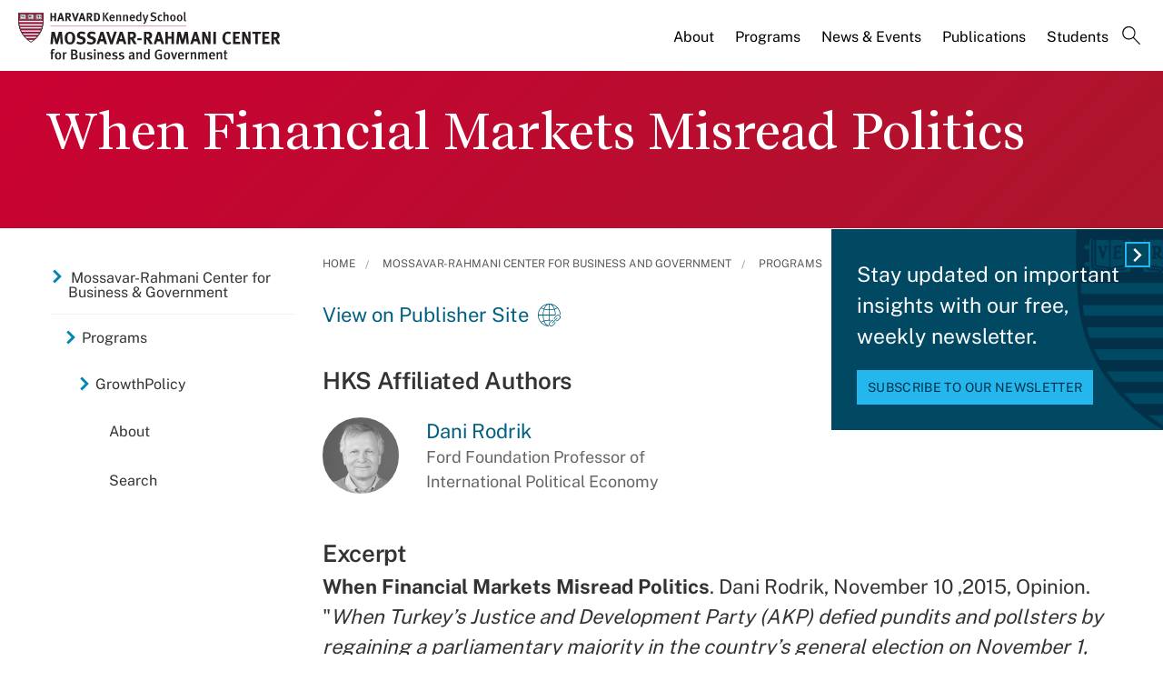

--- FILE ---
content_type: text/html; charset=UTF-8
request_url: https://www.hks.harvard.edu/centers/mrcbg/programs/growthpolicy/when-financial-markets-misread-politics
body_size: 12131
content:
<!DOCTYPE html>
<html  lang="en" dir="ltr" prefix="content: http://purl.org/rss/1.0/modules/content/  dc: http://purl.org/dc/terms/  foaf: http://xmlns.com/foaf/0.1/  og: http://ogp.me/ns#  rdfs: http://www.w3.org/2000/01/rdf-schema#  schema: http://schema.org/  sioc: http://rdfs.org/sioc/ns#  sioct: http://rdfs.org/sioc/types#  skos: http://www.w3.org/2004/02/skos/core#  xsd: http://www.w3.org/2001/XMLSchema# ">
  <head>
  <script id="cookieyes" type="text/javascript" src="https://cdn-cookieyes.com/client_data/3c8249624ae92b5b17bcdea09dede2a5/script.js"></script>
  <link rel="stylesheet" type="text/css" href="https://cloud.typography.com/7599756/7295372/css/fonts.css" />
    <meta charset="utf-8" />
<meta name="description" content="When Financial Markets Misread Politics. Dani Rodrik, November 10 ,2015, Opinion. &quot;When Turkey’s Justice and Development Party (AKP) defied pundits and pollsters by regaining a parliamentary majority in the country’s general election on November 1, financial markets cheered." />
<link rel="canonical" href="https://www.hks.harvard.edu/centers/mrcbg/programs/growthpolicy/when-financial-markets-misread-politics" />
<meta property="og:title" content="When Financial Markets Misread Politics" />
<meta property="og:description" content="When Financial Markets Misread Politics. Dani Rodrik, November 10 ,2015, Opinion. &quot;When Turkey’s Justice and Development Party (AKP) defied pundits and pollsters by regaining a parliamentary majority in the country’s general election on November 1, financial markets cheered." />
<meta property="og:image:width" content="1280" />
<meta property="og:image:height" content="720" />
<meta name="hks:key_terms" content="Economic Growth" />
<meta name="hks:policy_topics" content="Development &amp; Economic Growth" />
<meta name="hks:policy_topics" content="Business &amp; Regulation" />
<meta name="hks:policy_topics" content="Public Finance" />
<meta name="hks:publication_effective_date" content="2015-11-10T07:00:00-0500" />
<meta name="hks:centers" content="GrowthPolicy" />
<meta name="hks:centers" content="Mossavar-Rahmani Center for Business and Government" />
<meta name="hks:centers" content="" />
<meta name="hks:content_type" content="Publications" />
<meta name="twitter:card" content="summary_large_image" />
<meta name="twitter:site" content="@Kennedy_School" />
<meta name="twitter:title" content="When Financial Markets Misread Politics" />
<meta name="twitter:description" content="When Financial Markets Misread Politics. Dani Rodrik, November 10 ,2015, Opinion. &quot;When Turkey’s Justice and Development Party (AKP) defied pundits and pollsters by regaining a parliamentary majority in the country’s general election on November 1, financial markets cheered." />
<meta name="twitter:image:alt" content="When Financial Markets Misread Politics" />
<meta name="Generator" content="Drupal 10 (https://www.drupal.org)" />
<meta name="MobileOptimized" content="width" />
<meta name="HandheldFriendly" content="true" />
<meta name="viewport" content="width=device-width, initial-scale=1.0" />
<meta name="title" content="When Financial Markets Misread Politics | Mossavar-Rahmani Center for Business and Government" />
<meta http-equiv="ImageToolbar" content="false" />
<link rel="alternate" type="text/markdown" title="When Financial Markets Misread Politics" href="https://www.hks.harvard.edu/centers/mrcbg/programs/growthpolicy/when-financial-markets-misread-politics.md" />
<link rel="icon" href="/themes/harvardkennedy/favicon.ico" type="image/vnd.microsoft.icon" />

    <title>When Financial Markets Misread Politics | Harvard Kennedy School</title>
    <link rel="stylesheet" media="all" href="/sites/default/files/css/css_dKd1eKaADle88qa4Y8onwJRiupaHoDkzUbiDqdqeVVE.css?delta=0&amp;language=en&amp;theme=harvardkennedy&amp;include=[base64]" />
<link rel="stylesheet" media="all" href="/sites/default/files/css/css_ZYve2X42vZsuN2aksoQk8MvLsd_exCGpXtFAz5ndJSs.css?delta=1&amp;language=en&amp;theme=harvardkennedy&amp;include=[base64]" />

    <script type="application/json" data-drupal-selector="drupal-settings-json">{"path":{"baseUrl":"\/","pathPrefix":"","currentPath":"node\/288941","currentPathIsAdmin":false,"isFront":false,"currentLanguage":"en"},"pluralDelimiter":"\u0003","suppressDeprecationErrors":true,"gtag":{"tagId":"","consentMode":false,"otherIds":[],"events":[],"additionalConfigInfo":[]},"ajaxPageState":{"libraries":"[base64]","theme":"harvardkennedy","theme_token":null},"ajaxTrustedUrl":{"\/search":true},"gtm":{"tagId":null,"settings":{"data_layer":"dataLayer","include_classes":false,"allowlist_classes":"google\nnonGooglePixels\nnonGoogleScripts\nnonGoogleIframes","blocklist_classes":"customScripts\ncustomPixels","include_environment":false,"environment_id":"","environment_token":""},"tagIds":["GTM-PRBVPKQ"]},"data":{"extlink":{"extTarget":true,"extTargetAppendNewWindowDisplay":false,"extTargetAppendNewWindowLabel":"(opens in a new window)","extTargetNoOverride":false,"extNofollow":false,"extTitleNoOverride":false,"extNoreferrer":false,"extFollowNoOverride":false,"extClass":"ext","extLabel":"(link is external)","extImgClass":false,"extSubdomains":false,"extExclude":"","extInclude":"","extCssExclude":"","extCssInclude":"","extCssExplicit":"#sidebar-first","extAlert":false,"extAlertText":"This link will take you to an external web site. We are not responsible for their content.","extHideIcons":false,"mailtoClass":"0","telClass":"","mailtoLabel":"(link sends email)","telLabel":"(link is a phone number)","extUseFontAwesome":false,"extIconPlacement":"append","extPreventOrphan":false,"extFaLinkClasses":"fa fa-external-link","extFaMailtoClasses":"fa fa-envelope-o","extAdditionalLinkClasses":"","extAdditionalMailtoClasses":"","extAdditionalTelClasses":"","extFaTelClasses":"fa fa-phone","allowedDomains":null,"extExcludeNoreferrer":""}},"field_group":{"html_element":{"mode":"default","context":"view","settings":{"classes":"small-12 large-5 columns footer-first","show_empty_fields":false,"id":"","element":"div","show_label":false,"label_element":"h3","label_element_classes":"","attributes":"","effect":"none","speed":"fast"}}},"views":{"ajax_path":"\/views\/ajax","ajaxViews":{"views_dom_id:d2c4622080b0f9b73b020eade60db9865a7efb1d9ff1f29e2bb01017119303e3":{"view_name":"related_center_publications","view_display_id":"center_publication_related_block","view_args":"161+141+166\/29011+5781\/288941","view_path":"\/node\/288941","view_base_path":null,"view_dom_id":"d2c4622080b0f9b73b020eade60db9865a7efb1d9ff1f29e2bb01017119303e3","pager_element":0}}},"better_exposed_filters":{"autosubmit_exclude_textfield":true},"user":{"uid":0,"permissionsHash":"43553ee9845417d6ab0eeaf7d28689102c9a002ec50346b8fc64deaafbd9fd99"}}</script>
<script src="/sites/default/files/js/js_m-t2Hp2zHPfXH3Q-E2PO92yyOBSgyYoFa6X3bbTiamI.js?scope=header&amp;delta=0&amp;language=en&amp;theme=harvardkennedy&amp;include=[base64]"></script>
<script src="/modules/contrib/google_tag/js/gtag.js?t9l3lw"></script>
<script src="/modules/contrib/google_tag/js/gtm.js?t9l3lw"></script>

        <meta name="format-detection" content="telephone=no"/>
  </head>
    <body class="lang-en section-centers one_sidebar sidebar_first path-node node--type-center-publication">
    <div role="navigation" aria-label="skip to content">
    <a href="#main-content" class="visually-hidden focusable skip-link">
      Skip to main content
    </a>
  </div>
  <noscript><iframe src="https://www.googletagmanager.com/ns.html?id=GTM-PRBVPKQ"
                  height="0" width="0" style="display:none;visibility:hidden"></iframe></noscript>

    <div class="dialog-off-canvas-main-canvas" data-off-canvas-main-canvas>
    <div class="off-canvas-wrapper">
  <div class="inner-wrap off-canvas-wrapper-inner" id="inner-wrap" data-off-canvas-wrapper>

    <!-- off-canvas title bar for 'small' screen -->
    <div class="title-bar title-bar-mobile" data-responsive-toggle="widemenu" data-hide-for="large">
      <div class="title-bar-left">
                  <section class="columns large-3 xlarge-4 block-mrcbglogoblock" class="columns large-3 xlarge-4 block-mrcbglogoblock" role="banner">
  
  
    

  <div >
          <a href="/centers/mrcbg" title="Harvard Kennedy School">    <div class="field-wrapper field field--name-field-logo-svg field--type-file field--label-hidden field__items">
                <div class="field__item">
                 
      <img src="/sites/default/files/logos/HKSlogo_mrcbg.svg" alt="Harvard Kennedy School" class="logo">
            </div>
          </div>
</a>
      </div>

  </section>

        
      </div>
      <div class="title-bar-right">
        <div class="hamburger-search-icon">
          <span class="line"></span>
          <span class="line"></span>
          <span class="line"></span>
        </div>
      </div>
    </div>

    <!-- off-canvas right menu -->
    <div class="mobile-main-menu">
       <div class="screen__small"><!-- * -->
<!-- includes/page-header-custom.twig -->
<!-- * -->
                                                                                                          <div>
    <section class="columns large-3 xlarge-4 block-mrcbglogoblock" class="columns large-3 xlarge-4 block-mrcbglogoblock" role="banner">
  
  
    

  <div >
          <a href="/centers/mrcbg" title="Harvard Kennedy School">    <div class="field-wrapper field field--name-field-logo-svg field--type-file field--label-hidden field__items">
                <div class="field__item">
                 
      <img src="/sites/default/files/logos/HKSlogo_mrcbg.svg" alt="Harvard Kennedy School" class="logo">
            </div>
          </div>
</a>
      </div>

  </section>


<div class="views-exposed-form bef-exposed-form search--bar--expand block-exposedformacquia-searchpage-2-mobile" data-bef-auto-submit-full-form="" data-bef-auto-submit="" data-bef-auto-submit-delay="500" data-bef-auto-submit-minimum-length="3" data-drupal-selector="views-exposed-form-acquia-search-page" id="block-exposedformacquia-searchpage-2-mobile" role="form">
  
    
      <form action="/search" method="get" id="views-exposed-form-acquia-search-page-mobile" accept-charset="UTF-8">
  <div class="js-form-item form-item js-form-type-textfield form-item-keywords js-form-item-keywords">
      <label for="edit-keywords-mobile">Search</label>
        <input placeholder="What are you looking for?" data-drupal-selector="edit-keywords" type="text" id="edit-keywords-mobile" name="keywords" value="" size="30" maxlength="128" class="form-text" />

        </div>
<div class="js-form-item form-item js-form-type-select form-item-sort-bef-combine js-form-item-sort-bef-combine">
      <label for="edit-sort-bef-combine">Sort by</label>
        <select data-drupal-selector="edit-sort-bef-combine" id="edit-sort-bef-combine" name="sort_bef_combine" class="form-select"><option value="date_DESC" selected="selected">Relevance</option><option value="relevance_DESC">Relevance</option><option value="title_ASC">Title A-Z</option><option value="title_DESC">Title Z-A</option></select>
        </div>
  <div data-drupal-selector="edit-actions" class="form-actions js-form-wrapper form-wrapper" id="edit-actions-mobile"><input data-bef-auto-submit-click="" class="success button radius js-form-submit form-submit" data-drupal-selector="edit-submit-acquia-search" type="submit" id="edit-submit-acquia-search-mobile" value="Search" />
<input data-drupal-selector="edit-reset-acquia-search" type="submit" id="edit-reset-acquia-search" name="reset" value="Clear All" class="button js-form-submit form-submit" />
</div>


</form>

  </div>
<div class="columns large-9 xlarge-8 search--bar--expand block-center-publication" role="contentinfo" aria-label="menu block-center-publication">
    
    

  
          

  
  
              <!-- main menu -->
        <ul class="dropdown menu horizontal main--menu" data-dropdown-menu="data-responsive-menu">
      
                <li class="menu-item menu-item--expanded">
        <a href="/centers/mrcbg/about/from-the-directors" target="" aria-label="About main menu" data-drupal-link-system-path="node/156601">About</a>
                      
  
              <ul class="menu submenu is-dropdown-submenu">
      
                <li class="menu-item">
        <a href="/centers/mrcbg/about/from-the-directors" aria-label="From the Directors main menu" data-drupal-link-system-path="node/156601">From the Directors</a>
              </li>
                <li class="menu-item">
        <a href="/centers/mrcbg/about/mission-history" aria-label="Mission &amp; History main menu" data-drupal-link-system-path="node/156916">Mission &amp; History</a>
              </li>
                <li class="menu-item">
        <a href="/centers/mrcbg/about/ac" aria-label="Advisory Council main menu" data-drupal-link-system-path="node/259536">Advisory Council</a>
              </li>
                <li class="menu-item">
        <a href="/centers/mrcbg/about/faculty" aria-label="Faculty main menu" data-drupal-link-system-path="node/156926">Faculty</a>
              </li>
                <li class="menu-item menu-item--collapsed">
        <a href="/centers/mrcbg/about/fellows" aria-label="Fellows main menu" data-drupal-link-system-path="node/156931">Fellows</a>
              </li>
                <li class="menu-item">
        <a href="/centers/mrcbg/about/staff" aria-label="Staff main menu" data-drupal-link-system-path="node/156941">Staff</a>
              </li>
                <li class="menu-item">
        <a href="/centers/mrcbg/about/contact" aria-label="Contact main menu" data-drupal-link-system-path="node/156956">Contact</a>
              </li>
        </ul>

  
              </li>
                <li class="menu-item menu-item--expanded menu-item--active-trail">
        <a href="/centers/mrcbg/programs" aria-label="Programs main menu" data-drupal-link-system-path="node/151721">Programs</a>
                      
  
              <ul class="menu submenu is-dropdown-submenu">
      
                <li class="menu-item">
        <a href="/centers/mrcbg/programs/corporate-responsibility-initiative" aria-label="Corporate Responsibility Initiative main menu" data-drupal-link-system-path="node/322038">Corporate Responsibility Initiative</a>
              </li>
                <li class="menu-item menu-item--collapsed">
        <a href="/centers/mrcbg/programs/digital-assets-policy" aria-label="Digital Assets Policy Project main menu" data-drupal-link-system-path="node/309595">Digital Assets Policy Project</a>
              </li>
                <li class="menu-item">
        <a href="/centers/mrcbg/programs/education-policy-program" aria-label="Education Policy Program main menu" data-drupal-link-system-path="node/211981">Education Policy Program</a>
              </li>
                <li class="menu-item">
        <a href="/centers/mrcbg/programs/financial-sector-program" aria-label="Financial Sector Program main menu" data-drupal-link-system-path="node/211986">Financial Sector Program</a>
              </li>
                <li class="menu-item menu-item--collapsed">
        <a href="/centers/mrcbg/programs/global-food-systems-program-draft" aria-label="Global Food Systems Program main menu" data-drupal-link-system-path="node/328554">Global Food Systems Program</a>
              </li>
                <li class="menu-item menu-item--collapsed menu-item--active-trail">
        <a href="/centers/mrcbg/programs/growthpolicy" aria-label="GrowthPolicy main menu" data-drupal-link-system-path="node/278811">GrowthPolicy</a>
              </li>
                <li class="menu-item">
        <a href="https://hepg.hks.harvard.edu/" aria-label="Harvard Electricity Policy Group main menu">Harvard Electricity Policy Group</a>
              </li>
                <li class="menu-item">
        <a href="http://heep.hks.harvard.edu/" aria-label="Harvard Environmental Economics Program main menu">Harvard Environmental Economics Program</a>
              </li>
                <li class="menu-item menu-item--collapsed">
        <a href="/centers/mrcbg/programs/health" aria-label="Harvard Kennedy School Healthcare Policy Program main menu" data-drupal-link-system-path="node/221106">Harvard Kennedy School Healthcare Policy Program</a>
              </li>
                <li class="menu-item">
        <a href="http://www.belfercenter.org/project/harvard-project-climate-agreements" aria-label="Harvard Project on Climate Agreements main menu">Harvard Project on Climate Agreements</a>
              </li>
                <li class="menu-item">
        <a href="/centers/mrcbg/programs/doyukai" aria-label="Kansai Keizai Doyukai Program main menu" data-drupal-link-system-path="node/212016">Kansai Keizai Doyukai Program</a>
              </li>
                <li class="menu-item">
        <a href="/centers/mrcbg/about/fellows/senior-fellows" aria-label="M-RCBG Senior Fellows 2025-26 main menu" data-drupal-link-system-path="node/321477">M-RCBG Senior Fellows 2025-26</a>
              </li>
                <li class="menu-item">
        <a href="https://pw.hks.harvard.edu/" aria-label="The Project on Workforce main menu">The Project on Workforce</a>
              </li>
                <li class="menu-item menu-item--collapsed">
        <a href="/centers/mrcbg/programs/rpp" aria-label="Regulatory Policy Program main menu" data-drupal-link-system-path="node/221126">Regulatory Policy Program</a>
              </li>
                <li class="menu-item">
        <a href="/centers/mrcbg/programs/rising-chinese-economic-power" aria-label="Rising Chinese Economic Power main menu" data-drupal-link-system-path="node/249841">Rising Chinese Economic Power</a>
              </li>
                <li class="menu-item menu-item--collapsed">
        <a href="/centers/mrcbg/programs/sustainability-science-program" aria-label="Sustainability Science Program main menu" data-drupal-link-system-path="node/320125">Sustainability Science Program</a>
              </li>
        </ul>

  
              </li>
                <li class="menu-item menu-item--expanded">
        <a href="/centers/mrcbg/news-events" target="" aria-label="News &amp; Events main menu" data-drupal-link-system-path="node/156966">News &amp; Events</a>
                      
  
              <ul class="menu submenu is-dropdown-submenu">
      
                <li class="menu-item">
        <a href="/centers/mrcbg/news-events" aria-label="News main menu" data-drupal-link-system-path="node/156966">News</a>
              </li>
                <li class="menu-item menu-item--collapsed">
        <a href="/more/events?f%5B0%5D=event_department%3A17211" aria-label="Events main menu" data-drupal-link-query="{&quot;f&quot;:[&quot;event_department:17211&quot;]}" data-drupal-link-system-path="more/events">Events</a>
              </li>
                <li class="menu-item">
        <a href="/centers/mrcbg/news-events/videos" aria-label="Videos main menu" data-drupal-link-system-path="node/157201">Videos</a>
              </li>
                <li class="menu-item">
        <a href="/centers/mrcbg/news-events/subscribe" aria-label="Subscribe main menu" data-drupal-link-system-path="node/157256">Subscribe</a>
              </li>
                <li class="menu-item">
        <a href="/centers/mrcbg/news-events/annual-robert-glauber-lecture" aria-label="Annual Robert Glauber Lecture main menu" data-drupal-link-system-path="node/157216">Annual Robert Glauber Lecture</a>
              </li>
        </ul>

  
              </li>
                <li class="menu-item menu-item--expanded">
        <a href="/centers/mrcbg/publications" target="" aria-label="Publications main menu" data-drupal-link-system-path="node/212061">Publications</a>
                      
  
              <ul class="menu submenu is-dropdown-submenu">
      
                <li class="menu-item menu-item--collapsed">
        <a href="/centers/mrcbg/publications/working-papers-and-reports" aria-label="Working Papers and Reports main menu" data-drupal-link-system-path="node/156991">Working Papers and Reports</a>
              </li>
                <li class="menu-item">
        <a href="/centers/mrcbg/publications/books" aria-label="Books main menu" data-drupal-link-system-path="node/157336">Books</a>
              </li>
                <li class="menu-item menu-item--collapsed">
        <a href="/centers/mrcbg/programs/growthpolicy" aria-label="GrowthPolicy main menu" data-drupal-link-system-path="node/278811">GrowthPolicy</a>
              </li>
        </ul>

  
              </li>
                <li class="menu-item">
        <a href="/centers/mrcbg/students" target="" aria-label="Students main menu" data-drupal-link-system-path="node/156971">Students</a>
              </li>
                <li class="menu-item">
        <a href="" class="label-search" aria-label="Search main menu">Search</a>
              </li>
        </ul>

  


    
    
  </div>

  </div>

</div>
    </div>
    <!-- end off-canvas right menu -->

    <!-- main menu large screen -->

    <!-- standard alert -->
            <!-- headers -->
          <!-- * -->
<!-- includes/header-small-general.html.twig -->
<!-- * -->

  <div class="header-banner__default header-no-image" role="banner">
    <div data-sticky-container>
      <div id="widemenu" class="title-bar sticky" style="width:100%; display: block;">
        <div class="row">
          <!-- * -->
<!-- includes/page-header-custom.twig -->
<!-- * -->
                                                                                                          <div>
    <section class="columns large-3 xlarge-4 block-mrcbglogoblock" class="columns large-3 xlarge-4 block-mrcbglogoblock" role="banner">
  
  
    

  <div >
          <a href="/centers/mrcbg" title="Harvard Kennedy School">    <div class="field-wrapper field field--name-field-logo-svg field--type-file field--label-hidden field__items">
                <div class="field__item">
                 
      <img src="/sites/default/files/logos/HKSlogo_mrcbg.svg" alt="Harvard Kennedy School" class="logo">
            </div>
          </div>
</a>
      </div>

  </section>
<div class="columns large-9 xlarge-8 search--bar--expand block-center-publication" role="contentinfo" aria-label="menu block-center-publication">
    
    

  
          

  
  
              <!-- main menu -->
        <ul class="dropdown menu horizontal main--menu" data-dropdown-menu="data-responsive-menu">
      
                <li class="menu-item menu-item--expanded">
        <a href="/centers/mrcbg/about/from-the-directors" target="" aria-label="About main menu" data-drupal-link-system-path="node/156601">About</a>
                      
  
              <ul class="menu submenu is-dropdown-submenu">
      
                <li class="menu-item">
        <a href="/centers/mrcbg/about/from-the-directors" aria-label="From the Directors main menu" data-drupal-link-system-path="node/156601">From the Directors</a>
              </li>
                <li class="menu-item">
        <a href="/centers/mrcbg/about/mission-history" aria-label="Mission &amp; History main menu" data-drupal-link-system-path="node/156916">Mission &amp; History</a>
              </li>
                <li class="menu-item">
        <a href="/centers/mrcbg/about/ac" aria-label="Advisory Council main menu" data-drupal-link-system-path="node/259536">Advisory Council</a>
              </li>
                <li class="menu-item">
        <a href="/centers/mrcbg/about/faculty" aria-label="Faculty main menu" data-drupal-link-system-path="node/156926">Faculty</a>
              </li>
                <li class="menu-item menu-item--collapsed">
        <a href="/centers/mrcbg/about/fellows" aria-label="Fellows main menu" data-drupal-link-system-path="node/156931">Fellows</a>
              </li>
                <li class="menu-item">
        <a href="/centers/mrcbg/about/staff" aria-label="Staff main menu" data-drupal-link-system-path="node/156941">Staff</a>
              </li>
                <li class="menu-item">
        <a href="/centers/mrcbg/about/contact" aria-label="Contact main menu" data-drupal-link-system-path="node/156956">Contact</a>
              </li>
        </ul>

  
              </li>
                <li class="menu-item menu-item--expanded menu-item--active-trail">
        <a href="/centers/mrcbg/programs" aria-label="Programs main menu" data-drupal-link-system-path="node/151721">Programs</a>
                      
  
              <ul class="menu submenu is-dropdown-submenu">
      
                <li class="menu-item">
        <a href="/centers/mrcbg/programs/corporate-responsibility-initiative" aria-label="Corporate Responsibility Initiative main menu" data-drupal-link-system-path="node/322038">Corporate Responsibility Initiative</a>
              </li>
                <li class="menu-item menu-item--collapsed">
        <a href="/centers/mrcbg/programs/digital-assets-policy" aria-label="Digital Assets Policy Project main menu" data-drupal-link-system-path="node/309595">Digital Assets Policy Project</a>
              </li>
                <li class="menu-item">
        <a href="/centers/mrcbg/programs/education-policy-program" aria-label="Education Policy Program main menu" data-drupal-link-system-path="node/211981">Education Policy Program</a>
              </li>
                <li class="menu-item">
        <a href="/centers/mrcbg/programs/financial-sector-program" aria-label="Financial Sector Program main menu" data-drupal-link-system-path="node/211986">Financial Sector Program</a>
              </li>
                <li class="menu-item menu-item--collapsed">
        <a href="/centers/mrcbg/programs/global-food-systems-program-draft" aria-label="Global Food Systems Program main menu" data-drupal-link-system-path="node/328554">Global Food Systems Program</a>
              </li>
                <li class="menu-item menu-item--collapsed menu-item--active-trail">
        <a href="/centers/mrcbg/programs/growthpolicy" aria-label="GrowthPolicy main menu" data-drupal-link-system-path="node/278811">GrowthPolicy</a>
              </li>
                <li class="menu-item">
        <a href="https://hepg.hks.harvard.edu/" aria-label="Harvard Electricity Policy Group main menu">Harvard Electricity Policy Group</a>
              </li>
                <li class="menu-item">
        <a href="http://heep.hks.harvard.edu/" aria-label="Harvard Environmental Economics Program main menu">Harvard Environmental Economics Program</a>
              </li>
                <li class="menu-item menu-item--collapsed">
        <a href="/centers/mrcbg/programs/health" aria-label="Harvard Kennedy School Healthcare Policy Program main menu" data-drupal-link-system-path="node/221106">Harvard Kennedy School Healthcare Policy Program</a>
              </li>
                <li class="menu-item">
        <a href="http://www.belfercenter.org/project/harvard-project-climate-agreements" aria-label="Harvard Project on Climate Agreements main menu">Harvard Project on Climate Agreements</a>
              </li>
                <li class="menu-item">
        <a href="/centers/mrcbg/programs/doyukai" aria-label="Kansai Keizai Doyukai Program main menu" data-drupal-link-system-path="node/212016">Kansai Keizai Doyukai Program</a>
              </li>
                <li class="menu-item">
        <a href="/centers/mrcbg/about/fellows/senior-fellows" aria-label="M-RCBG Senior Fellows 2025-26 main menu" data-drupal-link-system-path="node/321477">M-RCBG Senior Fellows 2025-26</a>
              </li>
                <li class="menu-item">
        <a href="https://pw.hks.harvard.edu/" aria-label="The Project on Workforce main menu">The Project on Workforce</a>
              </li>
                <li class="menu-item menu-item--collapsed">
        <a href="/centers/mrcbg/programs/rpp" aria-label="Regulatory Policy Program main menu" data-drupal-link-system-path="node/221126">Regulatory Policy Program</a>
              </li>
                <li class="menu-item">
        <a href="/centers/mrcbg/programs/rising-chinese-economic-power" aria-label="Rising Chinese Economic Power main menu" data-drupal-link-system-path="node/249841">Rising Chinese Economic Power</a>
              </li>
                <li class="menu-item menu-item--collapsed">
        <a href="/centers/mrcbg/programs/sustainability-science-program" aria-label="Sustainability Science Program main menu" data-drupal-link-system-path="node/320125">Sustainability Science Program</a>
              </li>
        </ul>

  
              </li>
                <li class="menu-item menu-item--expanded">
        <a href="/centers/mrcbg/news-events" target="" aria-label="News &amp; Events main menu" data-drupal-link-system-path="node/156966">News &amp; Events</a>
                      
  
              <ul class="menu submenu is-dropdown-submenu">
      
                <li class="menu-item">
        <a href="/centers/mrcbg/news-events" aria-label="News main menu" data-drupal-link-system-path="node/156966">News</a>
              </li>
                <li class="menu-item menu-item--collapsed">
        <a href="/more/events?f%5B0%5D=event_department%3A17211" aria-label="Events main menu" data-drupal-link-query="{&quot;f&quot;:[&quot;event_department:17211&quot;]}" data-drupal-link-system-path="more/events">Events</a>
              </li>
                <li class="menu-item">
        <a href="/centers/mrcbg/news-events/videos" aria-label="Videos main menu" data-drupal-link-system-path="node/157201">Videos</a>
              </li>
                <li class="menu-item">
        <a href="/centers/mrcbg/news-events/subscribe" aria-label="Subscribe main menu" data-drupal-link-system-path="node/157256">Subscribe</a>
              </li>
                <li class="menu-item">
        <a href="/centers/mrcbg/news-events/annual-robert-glauber-lecture" aria-label="Annual Robert Glauber Lecture main menu" data-drupal-link-system-path="node/157216">Annual Robert Glauber Lecture</a>
              </li>
        </ul>

  
              </li>
                <li class="menu-item menu-item--expanded">
        <a href="/centers/mrcbg/publications" target="" aria-label="Publications main menu" data-drupal-link-system-path="node/212061">Publications</a>
                      
  
              <ul class="menu submenu is-dropdown-submenu">
      
                <li class="menu-item menu-item--collapsed">
        <a href="/centers/mrcbg/publications/working-papers-and-reports" aria-label="Working Papers and Reports main menu" data-drupal-link-system-path="node/156991">Working Papers and Reports</a>
              </li>
                <li class="menu-item">
        <a href="/centers/mrcbg/publications/books" aria-label="Books main menu" data-drupal-link-system-path="node/157336">Books</a>
              </li>
                <li class="menu-item menu-item--collapsed">
        <a href="/centers/mrcbg/programs/growthpolicy" aria-label="GrowthPolicy main menu" data-drupal-link-system-path="node/278811">GrowthPolicy</a>
              </li>
        </ul>

  
              </li>
                <li class="menu-item">
        <a href="/centers/mrcbg/students" target="" aria-label="Students main menu" data-drupal-link-system-path="node/156971">Students</a>
              </li>
                <li class="menu-item">
        <a href="" class="label-search" aria-label="Search main menu">Search</a>
              </li>
        </ul>

  


    
    
  </div>
<div class="views-exposed-form bef-exposed-form search--bar--expand block-exposedformacquia-searchpage-2 block block-views block-views-exposed-filter-blockacquia-search-page" data-bef-auto-submit-full-form="" data-bef-auto-submit="" data-bef-auto-submit-delay="500" data-bef-auto-submit-minimum-length="3" data-drupal-selector="views-exposed-form-acquia-search-page" id="block-exposedformacquia-searchpage-2">
  
    

  
          <form action="/search" method="get" id="views-exposed-form-acquia-search-page" accept-charset="UTF-8">
  <div class="js-form-item form-item js-form-type-textfield form-item-keywords js-form-item-keywords">
      <label for="edit-keywords--2">Search</label>
        <input placeholder="What are you looking for?" data-drupal-selector="edit-keywords" type="text" id="edit-keywords--2" name="keywords" value="" size="30" maxlength="128" class="form-text" />

        </div>
<div class="js-form-item form-item js-form-type-select form-item-sort-bef-combine js-form-item-sort-bef-combine">
      <label for="edit-sort-bef-combine--2">Sort by</label>
        <select data-drupal-selector="edit-sort-bef-combine" id="edit-sort-bef-combine--2" name="sort_bef_combine" class="form-select"><option value="date_DESC" selected="selected">Relevance</option><option value="relevance_DESC">Relevance</option><option value="title_ASC">Title A-Z</option><option value="title_DESC">Title Z-A</option></select>
        </div>
  <div data-drupal-selector="edit-actions" class="form-actions js-form-wrapper form-wrapper" id="edit-actions--2"><input data-bef-auto-submit-click="" class="success button radius js-form-submit form-submit" data-drupal-selector="edit-submit-acquia-search-2" type="submit" id="edit-submit-acquia-search--2" value="Search" />
<input data-drupal-selector="edit-reset-acquia-search-2" type="submit" id="edit-reset-acquia-search--2" name="reset" value="Clear All" class="button js-form-submit form-submit" />
</div>


</form>

    
    
</div>

  </div>

        </div>
      </div>
    </div><!-- /.sticky-container -->
    <div class="row">
      <div class="border--lines__small">
        <div class="header--content">
          
          <h1 class="page-title">
                        <span class="field-wrapper">When Financial Markets Misread Politics</span>

          </h1>
          
                                      </div>
      </div><!-- end border--lines__small -->
    </div><!-- end .row -->
  </div><!-- end header banner -->
          <!-- end headers -->
    <div class="off-canvas-content" data-off-canvas-content>
      <div class="row">
                              </div>

      
      
      <div class="row">
                   <div id="sidebar-first" class="small-12 large-3 large-pull-9 columns sidebar ">
              <div>
    <div id="block-hkscentersmenublock" class="left--navigation block-hkscentersmenublock block block-hks-menu-block block-hks-centers-menu-block">
  
      <h2  class="block-title">In This Section</h2>
    

  
          

  
  
              <!-- main menu -->
        <ul class="dropdown menu horizontal main--menu" data-dropdown-menu="data-responsive-menu">
      
                <li class="menu-item-ampersand menu-item menu-item--expanded menu-item--active-trail">
        <a href="/centers/mrcbg" aria-label="Mossavar-Rahmani Center for Business &amp; Government main menu" data-drupal-link-system-path="node/151716">Mossavar-Rahmani Center for Business <br>& Government</a>
                      
  
              <ul class="menu submenu is-dropdown-submenu">
      
                <li class="menu-item menu-item--expanded menu-item--active-trail">
        <a href="/centers/mrcbg/programs" aria-label="Programs main menu" data-drupal-link-system-path="node/151721">Programs</a>
                      
  
              <ul class="menu submenu is-dropdown-submenu">
      
                <li class="menu-item menu-item--expanded menu-item--active-trail">
        <a href="/centers/mrcbg/programs/growthpolicy" aria-label="GrowthPolicy main menu" data-drupal-link-system-path="node/278811">GrowthPolicy</a>
                      
  
              <ul class="menu submenu is-dropdown-submenu">
      
                <li class="menu-item">
        <a href="/centers/mrcbg/programs/growthpolicy/about" aria-label="About main menu" data-drupal-link-system-path="node/298541">About</a>
              </li>
                <li class="menu-item menu-item--active-trail">
        <a href="/centers/mrcbg/programs/growthpolicy/search" aria-label="Search main menu" data-drupal-link-system-path="node/282401">Search</a>
              </li>
        </ul>

  
              </li>
        </ul>

  
              </li>
        </ul>

  
              </li>
        </ul>

  


    
    
</div>

  </div>

          </div>
        

         <main id="main" class="large-9 large-push-3 columns">
                      <div class="region-highlighted"><div data-drupal-messages-fallback class="hidden"></div></div>                    <a id="main-content"></a>
                    <section>
            <div id="stickystart">  <div>
    <div id="block-harvardkennedy-breadcrumbs" class="block-harvardkennedy-breadcrumbs block block-system block-system-breadcrumb-block">
  
    

  
            <nav aria-labelledby="system-breadcrumb">
    <h2 id="system-breadcrumb" class="visually-hidden">You are here</h2>
    <ul class="breadcrumbs">
          <li>
                  <a href="/">Home</a>
              </li>
          <li>
                  <a href="/centers/mrcbg">Mossavar-Rahmani Center For Business and Government</a>
              </li>
          <li>
                  <a href="/centers/mrcbg/programs">Programs</a>
              </li>
          <li>
                  <a href="/centers/mrcbg/programs/growthpolicy">GrowthPolicy</a>
              </li>
        </ul>
  </nav>

    
    
</div>
<div id="block-harvardkennedy-content" class="block-harvardkennedy-content block block-system block-system-main-block">
  
    

  
          

<article id="node-288941"  about="/centers/mrcbg/programs/growthpolicy/when-financial-markets-misread-politics" class="node-view-mode--full content-type--center-publication">

  
    

  
  <div class="view-mode-full">
      <div class="small-12 medium-12 large-12 publication-links">
        
                            
          <div class="small-12 medium-12 large-12 publication-links-buttons">
                                                                                                    <div>
                <a href="http://www.project-syndicate.org/commentary/markets-misread-erdogan-victory-by-dani-rodrik-2015-11" class="external-site" target="_blank">View on Publisher Site</a>
              </div>
                      </div>
              </div>

      
      <div class="publication-authors">
        


      <h3>HKS Affiliated Authors</h3>
  
  <div class="field-wrapper">
    <div class="row authors">
          <div class="author columns small-12 medium-12 large-6"><article id="node-159876" about="/faculty/dani-rodrik" class="node-view-mode--show-in-publications content-type--employee show-in-publication" aria-label="Dani Rodrik">
  <div class="row">
    <div class="columns small-3 medium-3">
        <div class="circle--image"><a href="/faculty/dani-rodrik">
  <div class="field-wrapper field field--name-field-employee-image field--type-image field--label-hidden field__items">
        <div class="field__item">  <img loading="lazy" src="/sites/default/files/styles/employee_grayscale/public/bio_images/28-1769149832.jpg?itok=0lteAJ03" width="300" height="297" alt="Dani Rodrik Photo" typeof="foaf:Image" />


</div>
  </div></a></div>
    </div>
    <div class="columns small-9 medium-9">
              <div class="employee-name">
            <a href="/faculty/dani-rodrik">  
  <div class="field-wrapper field field--name-title field--type-string field--label-hidden field__items">
        <div class="field__item">Dani Rodrik</div>
  </div></a>
        </div>
            <div class="employee-affiliation">
<div class="field-wrapper field field-node--field-employee-appointment field-name-field-employee-appointment field-type-string field-label-hidden">
    <div class="field-items">
                            <div class="field-item">Ford Foundation Professor of International Political Economy</div>
                    </div>
</div>
</div>
    </div>
  </div>
</article>
</div>
        </div>

    
  </div>


      </div>

                  <h3>
  <div class="field-wrapper field field--name-field-body-field-headline field--type-list-string field--label-hidden field__items">
        <div class="field__item">Excerpt</div>
  </div></h3>
          
    
      
  <div class="body field-wrapper field field--name-body field--type-text-with-summary field--label-hidden field__items">
        <div class="field__item"><strong>When Financial Markets Misread Politics</strong>. Dani Rodrik, November 10 ,2015, Opinion. "<em>When Turkey’s Justice and Development Party (AKP) defied pundits and pollsters by regaining a parliamentary majority in the country’s general election on November 1, financial markets cheered. The next day, the Istanbul stock exchange rose by more than 5%, and the Turkish lira rallied.&nbsp;Never mind that one would be hard pressed to find anyone in business or financial circles these days with a nice thing to say about Recep Tayyip Erdoğan or the AKP that he led before ascending to the presidency in 2014. And make no mistake: Though Turkey’s president...</em>" <a href="http://www.project-syndicate.org/commentary/markets-misread-erdogan-victory-by-dani-rodrik-2015-11" target="_blank">Link</a></div>
  </div>

    

    
    

    <div id="citation">
      
    </div>
  </div>

</article>

    
    
</div>
<div class="views-element-container block-views-block-related-center-publications-block block block-views block-views-blockrelated-center-publications-center-publication-related-block" id="block-views-block-related-center-publications-block">
  
    

  
            <div><div class="related-center-publications js-view-dom-id-d2c4622080b0f9b73b020eade60db9865a7efb1d9ff1f29e2bb01017119303e3">
  
  
  

      <header>
      <div class="event--full-header">
  <h3 class="h3__alt">Related Publications</h3>
</div>
    </header>
  
  
  

      <div class="center-publication-card-item views-row"><a href="/centers/mrcbg/programs/growthpolicy/left-behind-local-effects-deindustrialization-france" rel="bookmark">
  <article id="node-328863"  about="/centers/mrcbg/programs/growthpolicy/left-behind-local-effects-deindustrialization-france" class="node-view-mode--card content-type--center-publication" aria-label="Left Behind: The Local Ef">
    <div class="group-image">
        
  <div class="field-wrapper field field--name-field-teaser-image field--type-image field--label-hidden field__items">
        <div class="field__item"><div class="_82802" style="background-image: url('https://www.hks.harvard.edu/sites/default/files/styles/free_content_slider/public/default_images/center_pub_thumbnail_740x420.png?itok=MUGmEAwD');">
  &nbsp;
</div>
</div>
  </div>
    </div>
    <div class="group-info">
      
  <div class="field-wrapper field field--name-field-publication-effective-date field--type-datetime field--label-hidden field__items">
        <div class="field__item"><time datetime="2026-01-19T12:00:00Z">January 19, 2026</time>
</div>
  </div>
      <h2 class="node-title">
          
  <div class="field-wrapper field field--name-title field--type-string field--label-hidden field__items">
        <div class="field__item">Left Behind: The Local Effects of Deindustrialization in France</div>
  </div>
      </h2>
    </div>
  </article>
</a></div>
    <div class="center-publication-card-item views-row"><a href="/centers/mrcbg/programs/growthpolicy/possible-trump-may-announce-new-fed-chief-davos" rel="bookmark">
  <article id="node-328945"  about="/centers/mrcbg/programs/growthpolicy/possible-trump-may-announce-new-fed-chief-davos" class="node-view-mode--card content-type--center-publication" aria-label="Possible That Trump May A">
    <div class="group-image">
        
  <div class="field-wrapper field field--name-field-teaser-image field--type-image field--label-hidden field__items">
        <div class="field__item"><div class="_82802" style="background-image: url('https://www.hks.harvard.edu/sites/default/files/styles/free_content_slider/public/default_images/center_pub_thumbnail_740x420.png?itok=MUGmEAwD');">
  &nbsp;
</div>
</div>
  </div>
    </div>
    <div class="group-info">
      
  <div class="field-wrapper field field--name-field-publication-effective-date field--type-datetime field--label-hidden field__items">
        <div class="field__item"><time datetime="2026-01-19T12:00:00Z">January 19, 2026</time>
</div>
  </div>
      <h2 class="node-title">
          
  <div class="field-wrapper field field--name-title field--type-string field--label-hidden field__items">
        <div class="field__item">Possible That Trump May Announce The New Fed Chief At Davos</div>
  </div>
      </h2>
    </div>
  </article>
</a></div>
    <div class="center-publication-card-item views-row"><a href="/centers/mrcbg/programs/growthpolicy/venture-capital-bounced-back-2025" rel="bookmark">
  <article id="node-328864"  about="/centers/mrcbg/programs/growthpolicy/venture-capital-bounced-back-2025" class="node-view-mode--card content-type--center-publication" aria-label="Venture capital bounced b">
    <div class="group-image">
        
  <div class="field-wrapper field field--name-field-teaser-image field--type-image field--label-hidden field__items">
        <div class="field__item"><div class="_82802" style="background-image: url('https://www.hks.harvard.edu/sites/default/files/styles/free_content_slider/public/default_images/center_pub_thumbnail_740x420.png?itok=MUGmEAwD');">
  &nbsp;
</div>
</div>
  </div>
    </div>
    <div class="group-info">
      
  <div class="field-wrapper field field--name-field-publication-effective-date field--type-datetime field--label-hidden field__items">
        <div class="field__item"><time datetime="2026-01-15T12:00:00Z">January 15, 2026</time>
</div>
  </div>
      <h2 class="node-title">
          
  <div class="field-wrapper field field--name-title field--type-string field--label-hidden field__items">
        <div class="field__item">Venture capital bounced back in 2025</div>
  </div>
      </h2>
    </div>
  </article>
</a></div>

    

  
  

  
  
</div>
</div>

    
    
</div>
<div class="views-element-container block-harvardkennedy-views-block-float-cta-block block block-views block-views-blockfloat-cta-block" id="block-harvardkennedy-views-block-float-cta-block">
  
    

  
            <div><div class="js-view-dom-id-4c92f1cd913a7deb784d52eb08150af25003c0064a9ded8427269e77abc1de10">
  
  
  

  
  
  

      <div class="views-row">

  
<div class="float-cta__wrapper dark-bg">
    <div class="float-cta__toggle" aria-expanded="true" tabindex="0" aria-label="Hide the Card"></div>

  <article id="node-324990"
     about="/node/324990" class="node-view-mode--teaser content-type--float-cta float-cta" aria-hidden="false" tabindex="0">
    
    

    <div class="float-cta__content-wrapper">
      <div class="float-cta__title"></div>
      <div class="float-cta__description">
  <div class="body field-wrapper field field--name-body field--type-text-with-summary field--label-hidden field__items">
        <div class="field__item"><p>Stay updated on important insights with our free, weekly newsletter.&nbsp;</p></div>
  </div></div>
              <div class="float-cta__link"><a href="https://www.hks.harvard.edu/centers/mrcbg/news-events/subscribe?utm_content=Public_Value">SUBSCRIBE TO OUR NEWSLETTER</a></div>
          </div>
  </article>
</div>
</div>

    

  
  

  
  
</div>
</div>

    
    
</div>

  </div>
</div>
          </section>
        </main>

              </div>

      
              <div class="footer--wrapper">
          <footer>
              <div>
    <div id="block-mossavarrahmanicenterfooter" class="block-mossavarrahmanicenterfooter block block-block-content block-block-contente0907d14-c633-4f28-9187-3fdb73990420">
  
    

  
          
  <div class="field-wrapper field field--name-field-components field--type-entity-reference-revisions field--label-hidden field__items">
        <div class="field__item"><div class="paragraph paragraph--type--footer paragraph--view-mode--default row">
    
<div  class="small-12 large-5 columns footer-first">
    
  <div class="field-wrapper field field--name-field-logo field--type-image field--label-hidden field__items">
        <div class="field__item">  <a href="https://www.hks.harvard.edu/centers/mrcbg"><img loading="lazy" src="/sites/default/files/images/paragraph_footer/mrcbg-logo.jpg" width="3087" height="561" alt="Mossavar-Rahmani Center" title="Mossavar-Rahmani Center" typeof="Image"></a>

</div>
  </div>
  <div class="field-wrapper field field--name-field-body field--type-text-long field--label-hidden field__items">
        <div class="field__item"><p><span class="ezoe">Mossavar-Rahmani Center for Business &amp; Government<br>
Harvard Kennedy School<br>
Weil Hall<br>
79 JFK Street<br>
Cambridge, MA 02138</span></p>
</div>
  </div>
  </div>
<div  class="small-12 large-5 columns footer-middle padding-left-0 padding-right-0">
    
  <div class="field-wrapper field field--name-field-links-middle field--type-link field--label-hidden field__items">
        <div class="field__item"><a href="/centers/mrcbg/programs">Programs</a></div>
        <div class="field__item"><a href="/centers/mrcbg/news-events">News</a></div>
        <div class="field__item"><a href="/centers/mrcbg/news-events/event-calendar">Events</a></div>
        <div class="field__item"><a href="/centers/mrcbg/about/faculty">Faculty</a></div>
        <div class="field__item"><a href="/centers/mrcbg/about/fellows">Fellows</a></div>
        <div class="field__item"><a href="/centers/mrcbg/students">Students</a></div>
        <div class="field__item"><a href="/centers/mrcbg/publications/working-papers-and-reports">Working Papers</a></div>
        <div class="field__item"><a href="/centers/mrcbg/news-events/subscribe">Subscribe</a></div>
  </div>
  </div>
<div  class="small-12 large-2 columns footer-last">
    
  <div class="field-wrapper field field--name-field-link-contact-us field--type-link field--label-hidden field__items">
        <div class="field__item"><a href="https://www.hks.harvard.edu/centers/mrcbg/about/contact">Contact Us</a></div>
  </div>
  <div class="field-wrapper field field--name-field-link-privacy field--type-link field--label-hidden field__items">
        <div class="field__item"><a href="/more/about/policies/privacy-statement">Privacy</a></div>
  </div>
  <div class="field-wrapper field field--name-field-accessibility field--type-link field--label-hidden field__items">
        <div class="field__item"><a href="https://accessibility.harvard.edu/">Accessibility</a></div>
  </div>
  <div class="text-content field-wrapper field field--name-field-link field--type-link field--label-hidden field__items">
        <div class="field__item"><a href="https://accessibility.huit.harvard.edu/digital-accessibility-policy">Digital Accessibility</a></div>
  </div>
  </div>  <div class="footer-d copyright small-12 large-8 row align-middle">
    Copyright &copy; 2026 The President and Fellows of&nbsp;<a href="http://www.harvard.edu/" target="_blank">Harvard College</a>.
    <div class="footer-share-policy">
      <a id="cookie-yes-dns-link" style="display: none;" onclick="if (typeof revisitCkyConsent === 'function') { revisitCkyConsent() }">Opt-out of Third-Party Cookies</a>
      <script>
        const cyDNSIntervalLimit = 15000,
              cyDNSLinkInterval = setInterval(() => {
              if (typeof revisitCkyConsent === 'function') {
                document.getElementById('cookie-yes-dns-link').removeAttribute("style");
                clearInterval(cyDNSLinkInterval);
              }
        }, 500);
        setTimeout(() => { clearInterval(cyDNSLinkInterval); }, cyDNSIntervalLimit);
      </script>
    </div>
  </div>
  <div class="footer-d social small-12 large-4 row">
    
  <div class="field-wrapper field field--name-field-facebook field--type-link field--label-hidden field__items">
        <div class="field__item"><a href="https://www.facebook.com/MRCBG">https://www.facebook.com/MRCBG</a></div>
  </div>
  <div class="field-wrapper field field--name-field-twitter field--type-link field--label-hidden field__items">
        <div class="field__item"><a href="https://twitter.com/HarvardBizGov" target="_blank">https://twitter.com/HarvardBizGov</a></div>
  </div>
  <div class="field-wrapper field field--name-field-linkedin field--type-link field--label-hidden field__items">
        <div class="field__item"><a href="https://www.linkedin.com/company/harvardbizgov/" target="_blank">https://www.linkedin.com/company/harvardbizgov/</a></div>
  </div>
  <div class="field-wrapper field field--name-field-youtube field--type-link field--label-hidden field__items">
        <div class="field__item"><a href="https://www.youtube.com/channel/UCBIKMs_Ed3XMtDnhcDOdrSw" target="_blank">https://www.youtube.com/channel/UCBIKMs_Ed3XMtDnhcDOdrSw</a></div>
  </div>
  </div>

</div></div>
  </div>
    
    
</div>

  </div>

          </footer>
        </div>
                  <div class="scroll-top-wrapper">
        <span class="scroll-top-inner">
        <i class="icon-icons_arrow-up"></i>
        </span>
      </div>
    </div>
  </div>
</div>

  </div>

  
  <script src="/sites/default/files/js/js_cQocUZ4oDYHHP6dckF85S4__mOw7bUqJX4pF6MJKbWs.js?scope=footer&amp;delta=0&amp;language=en&amp;theme=harvardkennedy&amp;include=[base64]"></script>
<script src="/modules/custom/hks_site_search/js/hks_site_search.js?t9l3lw"></script>
<script src="/sites/default/files/js/js_2hW9pxgNmET4mlpy5bqAnZb60iUqsae2qWhXlUgHzMw.js?scope=footer&amp;delta=2&amp;language=en&amp;theme=harvardkennedy&amp;include=[base64]"></script>

  <script>
    (function ($) {
      $(document).foundation();
    })(jQuery);
  </script>
  </body>
</html>


--- FILE ---
content_type: application/javascript;charset=iso-8859-1
request_url: https://fid.agkn.com/f?apiKey=2520642820
body_size: 127
content:
{ "TruAudienceID" : "E1:GfvdesxO-w-NFd-qk8waR2nDEPikZGX6S_l-ZXq8byzHYFH-1NAjKZZszNNOUTtOryIzp19fMe3A30k1kjwNms32HMjbXRuTu0Ub19Th85WKGyL00s5U1jHoZngWJ4e8", "L3" : "" }